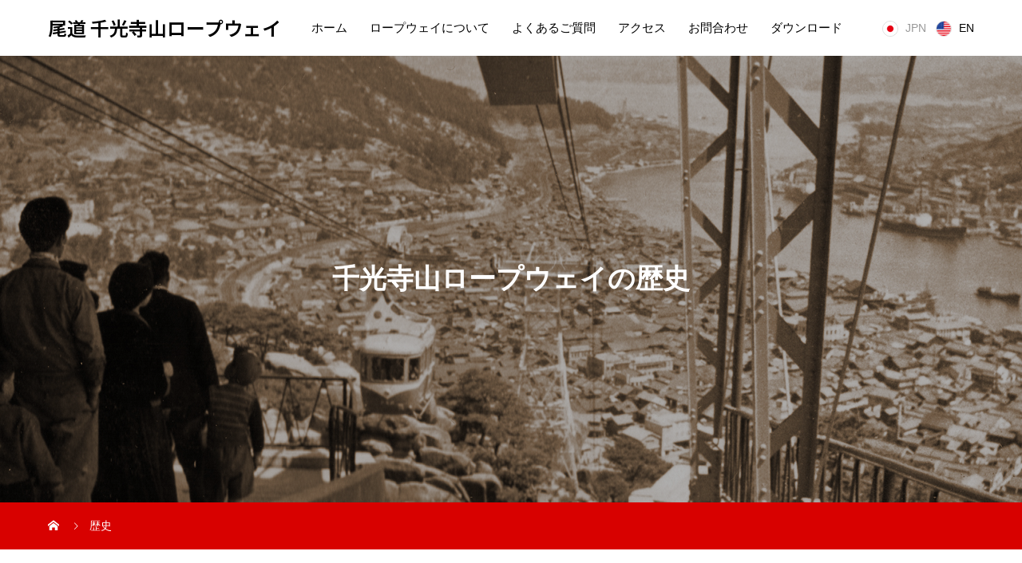

--- FILE ---
content_type: text/html; charset=UTF-8
request_url: https://mt-senkoji-rw.jp/?post_type=history
body_size: 10702
content:
<!DOCTYPE html>
<html dir="ltr" lang="ja" prefix="og: https://ogp.me/ns#">
<head prefix="og: https://ogp.me/ns# fb: https://ogp.me/ns/fb#">
<meta charset="UTF-8">
<meta name="viewport" content="width=device-width, initial-scale=1">
<meta name="description" content="尾道水道が紡いだ中世からの箱庭的都市を一望できる三分間の空中散歩">
<title>歴史 | 尾道 千光寺山ロープウェイ</title>

		<!-- All in One SEO 4.9.3 - aioseo.com -->
	<meta name="robots" content="max-image-preview:large" />
	<link rel="canonical" href="https://mt-senkoji-rw.jp/" />
	<meta name="generator" content="All in One SEO (AIOSEO) 4.9.3" />
		<meta property="og:locale" content="ja_JP" />
		<meta property="og:site_name" content="尾道 千光寺山ロープウェイ | 尾道水道が紡いだ中世からの箱庭的都市を一望できる三分間の空中散歩" />
		<meta property="og:type" content="website" />
		<meta property="og:title" content="歴史 | 尾道 千光寺山ロープウェイ" />
		<meta property="og:url" content="https://mt-senkoji-rw.jp/" />
		<meta name="twitter:card" content="summary" />
		<meta name="twitter:title" content="歴史 | 尾道 千光寺山ロープウェイ" />
		<script type="application/ld+json" class="aioseo-schema">
			{"@context":"https:\/\/schema.org","@graph":[{"@type":"BreadcrumbList","@id":"https:\/\/mt-senkoji-rw.jp\/#breadcrumblist","itemListElement":[{"@type":"ListItem","@id":"https:\/\/mt-senkoji-rw.jp#listItem","position":1,"name":"Home","item":"https:\/\/mt-senkoji-rw.jp","nextItem":{"@type":"ListItem","@id":"https:\/\/mt-senkoji-rw.jp\/history\/#listItem","name":"Archives for %"}},{"@type":"ListItem","@id":"https:\/\/mt-senkoji-rw.jp\/history\/#listItem","position":2,"name":"Archives for %","previousItem":{"@type":"ListItem","@id":"https:\/\/mt-senkoji-rw.jp#listItem","name":"Home"}}]},{"@type":"CollectionPage","@id":"https:\/\/mt-senkoji-rw.jp\/#collectionpage","url":"https:\/\/mt-senkoji-rw.jp\/","name":"\u6b74\u53f2 | \u5c3e\u9053 \u5343\u5149\u5bfa\u5c71\u30ed\u30fc\u30d7\u30a6\u30a7\u30a4","inLanguage":"ja","isPartOf":{"@id":"https:\/\/mt-senkoji-rw.jp\/#website"},"breadcrumb":{"@id":"https:\/\/mt-senkoji-rw.jp\/#breadcrumblist"}},{"@type":"Organization","@id":"https:\/\/mt-senkoji-rw.jp\/#organization","name":"\u304a\u306e\u307f\u3061\u30d0\u30b9\u682a\u5f0f\u4f1a\u793e","description":"\u5c3e\u9053\u6c34\u9053\u304c\u7d21\u3044\u3060\u4e2d\u4e16\u304b\u3089\u306e\u7bb1\u5ead\u7684\u90fd\u5e02\u3092\u4e00\u671b\u3067\u304d\u308b\u4e09\u5206\u9593\u306e\u7a7a\u4e2d\u6563\u6b69","url":"https:\/\/mt-senkoji-rw.jp\/","telephone":"+81848224900","logo":{"@type":"ImageObject","url":"https:\/\/mt-senkoji-rw.jp\/wp\/wp-content\/uploads\/2023\/02\/rw_rogo2s.png","@id":"https:\/\/mt-senkoji-rw.jp\/#organizationLogo","width":150,"height":150},"image":{"@id":"https:\/\/mt-senkoji-rw.jp\/#organizationLogo"}},{"@type":"WebSite","@id":"https:\/\/mt-senkoji-rw.jp\/#website","url":"https:\/\/mt-senkoji-rw.jp\/","name":"\u5c3e\u9053 \u5343\u5149\u5bfa\u5c71\u30ed\u30fc\u30d7\u30a6\u30a7\u30a4","alternateName":"mt.senkoji ropeway","description":"\u5c3e\u9053\u6c34\u9053\u304c\u7d21\u3044\u3060\u4e2d\u4e16\u304b\u3089\u306e\u7bb1\u5ead\u7684\u90fd\u5e02\u3092\u4e00\u671b\u3067\u304d\u308b\u4e09\u5206\u9593\u306e\u7a7a\u4e2d\u6563\u6b69","inLanguage":"ja","publisher":{"@id":"https:\/\/mt-senkoji-rw.jp\/#organization"}}]}
		</script>
		<!-- All in One SEO -->

  <meta property="og:type" content="website">
  <meta property="og:url" content="https://mt-senkoji-rw.jp/?post_type=history">
  <meta property="og:title" content="歴史 | 尾道 千光寺山ロープウェイ">
  <meta property="og:description" content="尾道水道が紡いだ中世からの箱庭的都市を一望できる三分間の空中散歩">
  <meta property="og:site_name" content="尾道 千光寺山ロープウェイ">
  <meta property="og:image" content="https://mt-senkoji-rw.jp/wp/wp-content/uploads/2020/02/ogp1.jpg">
  <meta property="og:image:secure_url" content="https://mt-senkoji-rw.jp/wp/wp-content/uploads/2020/02/ogp1.jpg">
  <meta property="og:image:width" content="1200">
  <meta property="og:image:height" content="630">
    <meta property="fb:app_id" content="560005008134798">
  <link rel="alternate" type="application/rss+xml" title="尾道 千光寺山ロープウェイ &raquo; フィード" href="https://mt-senkoji-rw.jp/feed/" />
<link rel="alternate" type="application/rss+xml" title="尾道 千光寺山ロープウェイ &raquo; コメントフィード" href="https://mt-senkoji-rw.jp/comments/feed/" />
<link rel="alternate" type="application/rss+xml" title="尾道 千光寺山ロープウェイ &raquo; 歴史 フィード" href="https://mt-senkoji-rw.jp/history/feed/" />
<link rel="alternate" hreflang="ja" href="https://mt-senkoji-rw.jp/" >
<link rel="alternate" hreflang="en" href="https://mt-senkoji-rw.jp/en/en-fare/" >
<link rel="preconnect" href="https://fonts.googleapis.com">
<link rel="preconnect" href="https://fonts.gstatic.com" crossorigin>
<link href="https://fonts.googleapis.com/css2?family=Noto+Sans+JP:wght@400;600" rel="stylesheet">
<style id='wp-img-auto-sizes-contain-inline-css' type='text/css'>
img:is([sizes=auto i],[sizes^="auto," i]){contain-intrinsic-size:3000px 1500px}
/*# sourceURL=wp-img-auto-sizes-contain-inline-css */
</style>
<style id='wp-emoji-styles-inline-css' type='text/css'>

	img.wp-smiley, img.emoji {
		display: inline !important;
		border: none !important;
		box-shadow: none !important;
		height: 1em !important;
		width: 1em !important;
		margin: 0 0.07em !important;
		vertical-align: -0.1em !important;
		background: none !important;
		padding: 0 !important;
	}
/*# sourceURL=wp-emoji-styles-inline-css */
</style>
<style id='wp-block-library-inline-css' type='text/css'>
:root{--wp-block-synced-color:#7a00df;--wp-block-synced-color--rgb:122,0,223;--wp-bound-block-color:var(--wp-block-synced-color);--wp-editor-canvas-background:#ddd;--wp-admin-theme-color:#007cba;--wp-admin-theme-color--rgb:0,124,186;--wp-admin-theme-color-darker-10:#006ba1;--wp-admin-theme-color-darker-10--rgb:0,107,160.5;--wp-admin-theme-color-darker-20:#005a87;--wp-admin-theme-color-darker-20--rgb:0,90,135;--wp-admin-border-width-focus:2px}@media (min-resolution:192dpi){:root{--wp-admin-border-width-focus:1.5px}}.wp-element-button{cursor:pointer}:root .has-very-light-gray-background-color{background-color:#eee}:root .has-very-dark-gray-background-color{background-color:#313131}:root .has-very-light-gray-color{color:#eee}:root .has-very-dark-gray-color{color:#313131}:root .has-vivid-green-cyan-to-vivid-cyan-blue-gradient-background{background:linear-gradient(135deg,#00d084,#0693e3)}:root .has-purple-crush-gradient-background{background:linear-gradient(135deg,#34e2e4,#4721fb 50%,#ab1dfe)}:root .has-hazy-dawn-gradient-background{background:linear-gradient(135deg,#faaca8,#dad0ec)}:root .has-subdued-olive-gradient-background{background:linear-gradient(135deg,#fafae1,#67a671)}:root .has-atomic-cream-gradient-background{background:linear-gradient(135deg,#fdd79a,#004a59)}:root .has-nightshade-gradient-background{background:linear-gradient(135deg,#330968,#31cdcf)}:root .has-midnight-gradient-background{background:linear-gradient(135deg,#020381,#2874fc)}:root{--wp--preset--font-size--normal:16px;--wp--preset--font-size--huge:42px}.has-regular-font-size{font-size:1em}.has-larger-font-size{font-size:2.625em}.has-normal-font-size{font-size:var(--wp--preset--font-size--normal)}.has-huge-font-size{font-size:var(--wp--preset--font-size--huge)}.has-text-align-center{text-align:center}.has-text-align-left{text-align:left}.has-text-align-right{text-align:right}.has-fit-text{white-space:nowrap!important}#end-resizable-editor-section{display:none}.aligncenter{clear:both}.items-justified-left{justify-content:flex-start}.items-justified-center{justify-content:center}.items-justified-right{justify-content:flex-end}.items-justified-space-between{justify-content:space-between}.screen-reader-text{border:0;clip-path:inset(50%);height:1px;margin:-1px;overflow:hidden;padding:0;position:absolute;width:1px;word-wrap:normal!important}.screen-reader-text:focus{background-color:#ddd;clip-path:none;color:#444;display:block;font-size:1em;height:auto;left:5px;line-height:normal;padding:15px 23px 14px;text-decoration:none;top:5px;width:auto;z-index:100000}html :where(.has-border-color){border-style:solid}html :where([style*=border-top-color]){border-top-style:solid}html :where([style*=border-right-color]){border-right-style:solid}html :where([style*=border-bottom-color]){border-bottom-style:solid}html :where([style*=border-left-color]){border-left-style:solid}html :where([style*=border-width]){border-style:solid}html :where([style*=border-top-width]){border-top-style:solid}html :where([style*=border-right-width]){border-right-style:solid}html :where([style*=border-bottom-width]){border-bottom-style:solid}html :where([style*=border-left-width]){border-left-style:solid}html :where(img[class*=wp-image-]){height:auto;max-width:100%}:where(figure){margin:0 0 1em}html :where(.is-position-sticky){--wp-admin--admin-bar--position-offset:var(--wp-admin--admin-bar--height,0px)}@media screen and (max-width:600px){html :where(.is-position-sticky){--wp-admin--admin-bar--position-offset:0px}}

/*# sourceURL=wp-block-library-inline-css */
</style><style id='global-styles-inline-css' type='text/css'>
:root{--wp--preset--aspect-ratio--square: 1;--wp--preset--aspect-ratio--4-3: 4/3;--wp--preset--aspect-ratio--3-4: 3/4;--wp--preset--aspect-ratio--3-2: 3/2;--wp--preset--aspect-ratio--2-3: 2/3;--wp--preset--aspect-ratio--16-9: 16/9;--wp--preset--aspect-ratio--9-16: 9/16;--wp--preset--color--black: #000000;--wp--preset--color--cyan-bluish-gray: #abb8c3;--wp--preset--color--white: #ffffff;--wp--preset--color--pale-pink: #f78da7;--wp--preset--color--vivid-red: #cf2e2e;--wp--preset--color--luminous-vivid-orange: #ff6900;--wp--preset--color--luminous-vivid-amber: #fcb900;--wp--preset--color--light-green-cyan: #7bdcb5;--wp--preset--color--vivid-green-cyan: #00d084;--wp--preset--color--pale-cyan-blue: #8ed1fc;--wp--preset--color--vivid-cyan-blue: #0693e3;--wp--preset--color--vivid-purple: #9b51e0;--wp--preset--gradient--vivid-cyan-blue-to-vivid-purple: linear-gradient(135deg,rgb(6,147,227) 0%,rgb(155,81,224) 100%);--wp--preset--gradient--light-green-cyan-to-vivid-green-cyan: linear-gradient(135deg,rgb(122,220,180) 0%,rgb(0,208,130) 100%);--wp--preset--gradient--luminous-vivid-amber-to-luminous-vivid-orange: linear-gradient(135deg,rgb(252,185,0) 0%,rgb(255,105,0) 100%);--wp--preset--gradient--luminous-vivid-orange-to-vivid-red: linear-gradient(135deg,rgb(255,105,0) 0%,rgb(207,46,46) 100%);--wp--preset--gradient--very-light-gray-to-cyan-bluish-gray: linear-gradient(135deg,rgb(238,238,238) 0%,rgb(169,184,195) 100%);--wp--preset--gradient--cool-to-warm-spectrum: linear-gradient(135deg,rgb(74,234,220) 0%,rgb(151,120,209) 20%,rgb(207,42,186) 40%,rgb(238,44,130) 60%,rgb(251,105,98) 80%,rgb(254,248,76) 100%);--wp--preset--gradient--blush-light-purple: linear-gradient(135deg,rgb(255,206,236) 0%,rgb(152,150,240) 100%);--wp--preset--gradient--blush-bordeaux: linear-gradient(135deg,rgb(254,205,165) 0%,rgb(254,45,45) 50%,rgb(107,0,62) 100%);--wp--preset--gradient--luminous-dusk: linear-gradient(135deg,rgb(255,203,112) 0%,rgb(199,81,192) 50%,rgb(65,88,208) 100%);--wp--preset--gradient--pale-ocean: linear-gradient(135deg,rgb(255,245,203) 0%,rgb(182,227,212) 50%,rgb(51,167,181) 100%);--wp--preset--gradient--electric-grass: linear-gradient(135deg,rgb(202,248,128) 0%,rgb(113,206,126) 100%);--wp--preset--gradient--midnight: linear-gradient(135deg,rgb(2,3,129) 0%,rgb(40,116,252) 100%);--wp--preset--font-size--small: 13px;--wp--preset--font-size--medium: 20px;--wp--preset--font-size--large: 36px;--wp--preset--font-size--x-large: 42px;--wp--preset--spacing--20: 0.44rem;--wp--preset--spacing--30: 0.67rem;--wp--preset--spacing--40: 1rem;--wp--preset--spacing--50: 1.5rem;--wp--preset--spacing--60: 2.25rem;--wp--preset--spacing--70: 3.38rem;--wp--preset--spacing--80: 5.06rem;--wp--preset--shadow--natural: 6px 6px 9px rgba(0, 0, 0, 0.2);--wp--preset--shadow--deep: 12px 12px 50px rgba(0, 0, 0, 0.4);--wp--preset--shadow--sharp: 6px 6px 0px rgba(0, 0, 0, 0.2);--wp--preset--shadow--outlined: 6px 6px 0px -3px rgb(255, 255, 255), 6px 6px rgb(0, 0, 0);--wp--preset--shadow--crisp: 6px 6px 0px rgb(0, 0, 0);}:where(.is-layout-flex){gap: 0.5em;}:where(.is-layout-grid){gap: 0.5em;}body .is-layout-flex{display: flex;}.is-layout-flex{flex-wrap: wrap;align-items: center;}.is-layout-flex > :is(*, div){margin: 0;}body .is-layout-grid{display: grid;}.is-layout-grid > :is(*, div){margin: 0;}:where(.wp-block-columns.is-layout-flex){gap: 2em;}:where(.wp-block-columns.is-layout-grid){gap: 2em;}:where(.wp-block-post-template.is-layout-flex){gap: 1.25em;}:where(.wp-block-post-template.is-layout-grid){gap: 1.25em;}.has-black-color{color: var(--wp--preset--color--black) !important;}.has-cyan-bluish-gray-color{color: var(--wp--preset--color--cyan-bluish-gray) !important;}.has-white-color{color: var(--wp--preset--color--white) !important;}.has-pale-pink-color{color: var(--wp--preset--color--pale-pink) !important;}.has-vivid-red-color{color: var(--wp--preset--color--vivid-red) !important;}.has-luminous-vivid-orange-color{color: var(--wp--preset--color--luminous-vivid-orange) !important;}.has-luminous-vivid-amber-color{color: var(--wp--preset--color--luminous-vivid-amber) !important;}.has-light-green-cyan-color{color: var(--wp--preset--color--light-green-cyan) !important;}.has-vivid-green-cyan-color{color: var(--wp--preset--color--vivid-green-cyan) !important;}.has-pale-cyan-blue-color{color: var(--wp--preset--color--pale-cyan-blue) !important;}.has-vivid-cyan-blue-color{color: var(--wp--preset--color--vivid-cyan-blue) !important;}.has-vivid-purple-color{color: var(--wp--preset--color--vivid-purple) !important;}.has-black-background-color{background-color: var(--wp--preset--color--black) !important;}.has-cyan-bluish-gray-background-color{background-color: var(--wp--preset--color--cyan-bluish-gray) !important;}.has-white-background-color{background-color: var(--wp--preset--color--white) !important;}.has-pale-pink-background-color{background-color: var(--wp--preset--color--pale-pink) !important;}.has-vivid-red-background-color{background-color: var(--wp--preset--color--vivid-red) !important;}.has-luminous-vivid-orange-background-color{background-color: var(--wp--preset--color--luminous-vivid-orange) !important;}.has-luminous-vivid-amber-background-color{background-color: var(--wp--preset--color--luminous-vivid-amber) !important;}.has-light-green-cyan-background-color{background-color: var(--wp--preset--color--light-green-cyan) !important;}.has-vivid-green-cyan-background-color{background-color: var(--wp--preset--color--vivid-green-cyan) !important;}.has-pale-cyan-blue-background-color{background-color: var(--wp--preset--color--pale-cyan-blue) !important;}.has-vivid-cyan-blue-background-color{background-color: var(--wp--preset--color--vivid-cyan-blue) !important;}.has-vivid-purple-background-color{background-color: var(--wp--preset--color--vivid-purple) !important;}.has-black-border-color{border-color: var(--wp--preset--color--black) !important;}.has-cyan-bluish-gray-border-color{border-color: var(--wp--preset--color--cyan-bluish-gray) !important;}.has-white-border-color{border-color: var(--wp--preset--color--white) !important;}.has-pale-pink-border-color{border-color: var(--wp--preset--color--pale-pink) !important;}.has-vivid-red-border-color{border-color: var(--wp--preset--color--vivid-red) !important;}.has-luminous-vivid-orange-border-color{border-color: var(--wp--preset--color--luminous-vivid-orange) !important;}.has-luminous-vivid-amber-border-color{border-color: var(--wp--preset--color--luminous-vivid-amber) !important;}.has-light-green-cyan-border-color{border-color: var(--wp--preset--color--light-green-cyan) !important;}.has-vivid-green-cyan-border-color{border-color: var(--wp--preset--color--vivid-green-cyan) !important;}.has-pale-cyan-blue-border-color{border-color: var(--wp--preset--color--pale-cyan-blue) !important;}.has-vivid-cyan-blue-border-color{border-color: var(--wp--preset--color--vivid-cyan-blue) !important;}.has-vivid-purple-border-color{border-color: var(--wp--preset--color--vivid-purple) !important;}.has-vivid-cyan-blue-to-vivid-purple-gradient-background{background: var(--wp--preset--gradient--vivid-cyan-blue-to-vivid-purple) !important;}.has-light-green-cyan-to-vivid-green-cyan-gradient-background{background: var(--wp--preset--gradient--light-green-cyan-to-vivid-green-cyan) !important;}.has-luminous-vivid-amber-to-luminous-vivid-orange-gradient-background{background: var(--wp--preset--gradient--luminous-vivid-amber-to-luminous-vivid-orange) !important;}.has-luminous-vivid-orange-to-vivid-red-gradient-background{background: var(--wp--preset--gradient--luminous-vivid-orange-to-vivid-red) !important;}.has-very-light-gray-to-cyan-bluish-gray-gradient-background{background: var(--wp--preset--gradient--very-light-gray-to-cyan-bluish-gray) !important;}.has-cool-to-warm-spectrum-gradient-background{background: var(--wp--preset--gradient--cool-to-warm-spectrum) !important;}.has-blush-light-purple-gradient-background{background: var(--wp--preset--gradient--blush-light-purple) !important;}.has-blush-bordeaux-gradient-background{background: var(--wp--preset--gradient--blush-bordeaux) !important;}.has-luminous-dusk-gradient-background{background: var(--wp--preset--gradient--luminous-dusk) !important;}.has-pale-ocean-gradient-background{background: var(--wp--preset--gradient--pale-ocean) !important;}.has-electric-grass-gradient-background{background: var(--wp--preset--gradient--electric-grass) !important;}.has-midnight-gradient-background{background: var(--wp--preset--gradient--midnight) !important;}.has-small-font-size{font-size: var(--wp--preset--font-size--small) !important;}.has-medium-font-size{font-size: var(--wp--preset--font-size--medium) !important;}.has-large-font-size{font-size: var(--wp--preset--font-size--large) !important;}.has-x-large-font-size{font-size: var(--wp--preset--font-size--x-large) !important;}
/*# sourceURL=global-styles-inline-css */
</style>

<style id='classic-theme-styles-inline-css' type='text/css'>
/*! This file is auto-generated */
.wp-block-button__link{color:#fff;background-color:#32373c;border-radius:9999px;box-shadow:none;text-decoration:none;padding:calc(.667em + 2px) calc(1.333em + 2px);font-size:1.125em}.wp-block-file__button{background:#32373c;color:#fff;text-decoration:none}
/*# sourceURL=/wp-includes/css/classic-themes.min.css */
</style>
<link rel='stylesheet' id='wp-components-css' href='https://mt-senkoji-rw.jp/wp/wp-includes/css/dist/components/style.min.css?ver=6.9' type='text/css' media='all' />
<link rel='stylesheet' id='wp-preferences-css' href='https://mt-senkoji-rw.jp/wp/wp-includes/css/dist/preferences/style.min.css?ver=6.9' type='text/css' media='all' />
<link rel='stylesheet' id='wp-block-editor-css' href='https://mt-senkoji-rw.jp/wp/wp-includes/css/dist/block-editor/style.min.css?ver=6.9' type='text/css' media='all' />
<link rel='stylesheet' id='wp-reusable-blocks-css' href='https://mt-senkoji-rw.jp/wp/wp-includes/css/dist/reusable-blocks/style.min.css?ver=6.9' type='text/css' media='all' />
<link rel='stylesheet' id='wp-patterns-css' href='https://mt-senkoji-rw.jp/wp/wp-includes/css/dist/patterns/style.min.css?ver=6.9' type='text/css' media='all' />
<link rel='stylesheet' id='wp-editor-css' href='https://mt-senkoji-rw.jp/wp/wp-includes/css/dist/editor/style.min.css?ver=6.9' type='text/css' media='all' />
<link rel='stylesheet' id='block-robo-gallery-style-css-css' href='https://mt-senkoji-rw.jp/wp/wp-content/plugins/robo-gallery/includes/extensions/block/dist/blocks.style.build.css?ver=5.1.2' type='text/css' media='all' />
<link rel='stylesheet' id='contact-form-7-css' href='https://mt-senkoji-rw.jp/wp/wp-content/plugins/contact-form-7/includes/css/styles.css?ver=6.1.4' type='text/css' media='all' />
<link rel='stylesheet' id='sns-button-css' href='https://mt-senkoji-rw.jp/wp/wp-content/themes/mikado_tcd071/assets/css/sns-botton.css?ver=1.17' type='text/css' media='all' />
<link rel='stylesheet' id='mikado-style-css' href='https://mt-senkoji-rw.jp/wp/wp-content/themes/mikado_tcd071/style.css?ver=1.17' type='text/css' media='all' />
<link rel='stylesheet' id='design-plus-css' href='https://mt-senkoji-rw.jp/wp/wp-content/themes/mikado_tcd071/assets/css/design-plus.css?ver=1.17' type='text/css' media='all' />
<link rel='stylesheet' id='mikado-slick-css' href='https://mt-senkoji-rw.jp/wp/wp-content/themes/mikado_tcd071/assets/css/slick.min.css?ver=1.17' type='text/css' media='all' />
<link rel='stylesheet' id='mikado-slick-theme-css' href='https://mt-senkoji-rw.jp/wp/wp-content/themes/mikado_tcd071/assets/css/slick-theme.min.css?ver=1.17' type='text/css' media='all' />
<style>:root {
  --tcd-font-type1: Arial,"Hiragino Sans","Yu Gothic Medium","Meiryo",sans-serif;
  --tcd-font-type2: "Times New Roman",Times,"Yu Mincho","游明朝","游明朝体","Hiragino Mincho Pro",serif;
  --tcd-font-type3: Palatino,"Yu Kyokasho","游教科書体","UD デジタル 教科書体 N","游明朝","游明朝体","Hiragino Mincho Pro","Meiryo",serif;
  --tcd-font-type-logo: "Noto Sans JP",sans-serif;
}</style>
<script type="text/javascript" src="https://mt-senkoji-rw.jp/wp/wp-includes/js/jquery/jquery.min.js?ver=3.7.1" id="jquery-core-js"></script>
<script type="text/javascript" src="https://mt-senkoji-rw.jp/wp/wp-includes/js/jquery/jquery-migrate.min.js?ver=3.4.1" id="jquery-migrate-js"></script>
<link rel="https://api.w.org/" href="https://mt-senkoji-rw.jp/wp-json/" /><!-- Analytics by WP Statistics - https://wp-statistics.com -->
<style>
.p-breadcrumb,.p-pagetop,.c-pw__btn:hover,.p-btn:hover,.element-type2,.p-shinzen-slider .slick-dots li button:hover,.p-shinzen-slider .slick-dots li.slick-active button{background: #d80100}.p-pager__item a:hover, .p-pager__item .current,.p-event-category > li.is-active > a,.p-event-category > li > a:hover,.p-schedule__anchors li a:hover,.p-headline__link:hover,.p-article01__cat a:hover,.p-entry__category a:hover{color: #d80100}.p-entry__category,.p-faq__list.type2 .p-faq__q,.p-widget__title--type2 span{border-color: #d80100}.c-pw__btn,.p-pagetop:focus,.p-pagetop:hover,.p-readmore__btn:hover,.p-header-slider .slick-dots li.slick-active button, .p-header-slider .slick-dots li:hover button{background: #999999}.p-article01 a:hover .p-article01__title,.p-article03__title a:hover,.p-article05 a:hover .p-article05__title,.p-faq__list dt:hover,.p-footer-nav--type2 a:hover,.p-nav01__item a:hover, .p-nav01__item--prev:hover::before, .p-nav01__item--next:hover::after,.p-news-list a:hover .p-news-list__title{color: #999999}.p-page-links > span,.p-page-links a:hover{background: #d80100}.p-entry__body a,body.page_tcd_template_type2 .l-contents a:not([class]),body.page_tcd_template_type3 .l-contents a:not([class]),body.page_tcd_template_type4 .l-contents a:not([class]),body.single-history .p-history-info a:not([class]),body.single-history .p-entry__img a:not([class]),.custom-html-widget a{color: #d80100}body{font-family: var(--tcd-font-type1)}.c-font-type--logo{font-family: var(--tcd-font-type-logo);font-weight: bold}.c-logo,.p-about-info__col-title,.p-archive-header__title,.p-article01__title,.p-article02__title,.p-article03__title,.p-article05__excerpt,.p-article05__subtitle,.p-author__title,.p-block01__title,.p-block02__title,.p-entry__title,.p-event-category,.p-footer-link__title,.p-header-content__title,.p-history-info__col-block,.p-index-contents__title,.p-index-content01__month,.p-index-content04__title,.p-megamenu01__list-item__title,.p-megamenu02__cat-list-item > a,.p-schedule__anchors,.p-schedule__month,.p-page-header__title,.p-page-header__desc,.p-pager,.p-sanpai-table > tbody > tr > th,.p-sanpai-table.table02 > tbody > tr > th,.p-shinzen-table > tbody > tr > th{font-family: var(--tcd-font-type2)}.p-front-global-nav,.p-global-nav,.p-footer-nav{font-family: var(--tcd-font-type2)}.p-hover-effect--type1:hover img{-webkit-transform: scale(1.2);transform: scale(1.2)}.l-header__logo a{color: #000000;font-size: 24px}.l-header{background: #ffffff}.l-header--fixed.is-active{background: #ffffff}.p-front-global-nav > ul > li > a{color: #ffffff}.p-global-nav > ul > li > a,.p-menu-btn,.p-header-lang__button{color: #000000}.p-global-nav > ul > li > a:hover,.p-front-global-nav.p-front-global-nav--type2 a:hover{color: #d80100}.p-global-nav .sub-menu a{background: #222222;color: #ffffff}.p-global-nav .sub-menu a:hover{background: #d80100;color: #ffffff}.p-global-nav .menu-item-has-children > a > .p-global-nav__toggle::before{border-color: #000000}.p-megamenu01{background-color: #222222}.p-megamenu02__cat-list-item > a{background-color: #222222}.p-megamenu02__blog-list,.p-megamenu02__cat-list-item.is-active > a, .p-megamenu02__cat-list-item > a:hover{background-color: #f4f2ef}.p-footer-link__title{color: #ffffff;font-size: 32px}.p-footer-link__btn .p-btn{color: #ffffff;background: #000000}.p-footer-link__btn a.p-btn:hover{color: #ffffff;background: #d90000}.p-footer-link::before{background: rgba(0,0,0, 0.300000)}.p-info__logo a{color: #000000;font-size: 25px}.p-footer-nav ul li a, .p-info{background: #f5f5f5;color: #000000}.p-copyright{background: #000000;color: #ffffff}.p-page-header::before{background: rgba(0, 0, 0, 0.3)}.p-page-header__title{color: #ffffff;font-size: 34px}.p-archive-header__title{color: #000000;font-size: 34px}.p-archive-header__desc{color: #000000;font-size: 16px}@media screen and (max-width: 767px) {.l-header__logo a{color: #000000;font-size: 20px}.p-footer-link__title{font-size: 24px}.p-info__logo a{color: #000000;font-size: 25px}.p-page-header__title{font-size: 24px}.p-archive-header__title{font-size: 20px}.p-archive-header__desc{font-size: 14px}}@media screen and (max-width: 1199px) {.l-header{background: #ffffff}.l-header--fixed.is-active{background: #ffffff}.p-header-lang a{background: #000000;color: #ffffff}.p-header-lang a:hover{background: #d80100;color: #ffffff}.p-header-lang a.is-active-site{background: #d80100;color: #ffffff}.p-global-nav > ul > li > a,.p-global-nav > ul > li > a:hover,.p-global-nav a,.p-global-nav a:hover{background: rgba(0,0,0, 1);color: #ffffff!important}.p-global-nav .sub-menu a,.p-global-nav .sub-menu a:hover{background: rgba(216,1,0, 1);color: #ffffff!important}.p-global-nav .menu-item-has-children > a > .p-global-nav__toggle::before{border-color: #ffffff}}@media screen and (min-width: 1200px) {.p-header-lang--type1 a,.p-header-lang--type2 > ul > li > a{color: #000000}.p-header-lang--type1 a:hover,.p-header-lang--type2 > ul > li > a:hover{color: #d80100}.p-header-lang--type1 a.is-active-site,.p-header-lang--type2 > ul > li > a.is-active-site{color: #999999}.p-header-lang--type2 ul ul li a{background: #000000;color: #ffffff}.p-header-lang--type2 ul ul li a:hover{background: #d80100;color: #ffffff}.p-header-lang--type2 ul ul li a.is-active-site{background: #d80100;color: #ffffff}}#site_loader_overlay { background-color: #ffffff; }
.site_loader_catch { color: #00aaa5; }
.c-load--type4 .site_loader_catch { font-size: 14px; }
@media (max-width: 767px) { .c-load--type4 .site_loader_catch { font-size: 14px; } }
</style>
<!-- この URL で利用できる AMP HTML バージョンはありません。 --><link rel="icon" href="https://mt-senkoji-rw.jp/wp/wp-content/uploads/2019/09/rw_rogo2-130x130.png" sizes="32x32" />
<link rel="icon" href="https://mt-senkoji-rw.jp/wp/wp-content/uploads/2019/09/rw_rogo2-200x200.png" sizes="192x192" />
<link rel="apple-touch-icon" href="https://mt-senkoji-rw.jp/wp/wp-content/uploads/2019/09/rw_rogo2-200x200.png" />
<meta name="msapplication-TileImage" content="https://mt-senkoji-rw.jp/wp/wp-content/uploads/2019/09/rw_rogo2-300x300.png" />
		<style type="text/css" id="wp-custom-css">
			#txtbg_yellow {
background-color:yellow;
}

#txtbg_red {
	background-color:red;
	color:#FFFFFF;
}		</style>
		<!-- Google tag (gtag.js) -->
<script async src="https://www.googletagmanager.com/gtag/js?id=G-RZG60HFKBG"></script>
<script>
  window.dataLayer = window.dataLayer || [];
  function gtag(){dataLayer.push(arguments);}
  gtag('js', new Date());

  gtag('config', 'G-RZG60HFKBG');
</script>

<script async src="https://pagead2.googlesyndication.com/pagead/js/adsbygoogle.js?client=ca-pub-8605834769414161"
     crossorigin="anonymous"></script>
</head>
<body class="archive post-type-archive post-type-archive-history wp-embed-responsive wp-theme-mikado_tcd071">
<header id="js-header" class="l-header l-header--fixed">
  <div class="l-header__inner l-inner">
  <div class="l-header__logo c-logo">
    <a class="c-font-type--logo" href="https://mt-senkoji-rw.jp/">尾道 千光寺山ロープウェイ</a>
  </div>
<nav id="js-global-nav" class="p-global-nav"><ul id="menu-gm" class="menu"><li id="menu-item-57" class="menu-item menu-item-type-custom menu-item-object-custom menu-item-home menu-item-57"><a href="https://mt-senkoji-rw.jp">ホーム<span class="p-global-nav__toggle"></span></a></li>
<li id="menu-item-36" class="menu-item menu-item-type-custom menu-item-object-custom current-menu-ancestor current-menu-parent menu-item-has-children menu-item-36"><a href="?page_id=115">ロープウェイについて<span class="p-global-nav__toggle"></span></a>
<ul class="sub-menu">
	<li id="menu-item-131" class="menu-item menu-item-type-post_type menu-item-object-page menu-item-131"><a href="https://mt-senkoji-rw.jp/fare/">運賃について<span class="p-global-nav__toggle"></span></a></li>
	<li id="menu-item-130" class="menu-item menu-item-type-post_type menu-item-object-page menu-item-130"><a href="https://mt-senkoji-rw.jp/fare/service/">運行時間について<span class="p-global-nav__toggle"></span></a></li>
	<li id="menu-item-129" class="menu-item menu-item-type-post_type menu-item-object-page menu-item-129"><a href="https://mt-senkoji-rw.jp/fare/onomichi-freepass/">尾道フリーパスについて<span class="p-global-nav__toggle"></span></a></li>
	<li id="menu-item-962" class="menu-item menu-item-type-custom menu-item-object-custom current-menu-item menu-item-962"><a href="https://mt-senkoji-rw.jp/?post_type=history" aria-current="page">歴史について<span class="p-global-nav__toggle"></span></a></li>
	<li id="menu-item-1878" class="menu-item menu-item-type-post_type menu-item-object-page menu-item-1878"><a href="https://mt-senkoji-rw.jp/equipment/">設備について<span class="p-global-nav__toggle"></span></a></li>
</ul>
</li>
<li id="menu-item-114" class="menu-item menu-item-type-custom menu-item-object-custom menu-item-has-children menu-item-114"><a href="/?post_type=faq">よくあるご質問<span class="p-global-nav__toggle"></span></a>
<ul class="sub-menu">
	<li id="menu-item-1659" class="menu-item menu-item-type-custom menu-item-object-custom menu-item-1659"><a href="/?post_type=faq">一般利用者向け<span class="p-global-nav__toggle"></span></a></li>
	<li id="menu-item-1658" class="menu-item menu-item-type-post_type menu-item-object-page menu-item-1658"><a href="https://mt-senkoji-rw.jp/travelhowto/">旅行会社・団体ツアー関係者向け<span class="p-global-nav__toggle"></span></a></li>
</ul>
</li>
<li id="menu-item-178" class="menu-item menu-item-type-post_type menu-item-object-page menu-item-178"><a href="https://mt-senkoji-rw.jp/access/">アクセス<span class="p-global-nav__toggle"></span></a></li>
<li id="menu-item-190" class="menu-item menu-item-type-post_type menu-item-object-page menu-item-190"><a href="https://mt-senkoji-rw.jp/contact/">お問合わせ<span class="p-global-nav__toggle"></span></a></li>
<li id="menu-item-256" class="menu-item menu-item-type-post_type menu-item-object-page menu-item-256"><a href="https://mt-senkoji-rw.jp/download/">ダウンロード<span class="p-global-nav__toggle"></span></a></li>
</ul></nav>    <button id="js-menu-btn" class="p-menu-btn c-menu-btn"></button>
<a href="#" id="js-header-lang-button" class="p-header-lang__button"><span>menu</span></a>
<div id="js-header-lang" class="p-header-lang p-header-lang--type1">
	<ul class="u-clearfix">
		<li>
			<a class="is-active-site has_flag" href="https://mt-senkoji-rw.jp?welcome=hide">
				<img class="flag" src="https://mt-senkoji-rw.jp/wp/wp-content/themes/mikado_tcd071/assets/images/lang-icon/jp.png" alt="">
				<span class="name">JPN</span>
			</a>
		</li>
		<li>
			<a class="non-active-site has_flag" href="https://mt-senkoji-rw.jp/en/en-fare/?welcome=hide" target="_blank">
				<img class="flag" src="https://mt-senkoji-rw.jp/wp/wp-content/themes/mikado_tcd071/assets/images/lang-icon/us.png" alt="">
				<span class="name">EN</span>
			</a>
		</li>
	</ul>
</div>
  </div>
</header>
<main class="l-main">
  <header id="js-page-header" class="p-page-header">
    <div class="p-page-header__inner l-inner">
      <h1 id="js-page-header__title" class="p-page-header__title"><span>千光寺山ロープウェイの歴史</span></h1>
    </div>
    <div id="js-page-header__img" class="p-page-header__img p-page-header__img--type3">
      <img src="https://mt-senkoji-rw.jp/wp/wp-content/uploads/2020/01/history_top.jpg" alt="">
    </div>
  </header>
<div class="p-breadcrumb">
<ol class="p-breadcrumb__inner c-breadcrumb l-inner" itemscope itemtype="https://schema.org/BreadcrumbList">
<li class="p-breadcrumb__item c-breadcrumb__item c-breadcrumb__item--home" itemprop="itemListElement" itemscope itemtype="https://schema.org/ListItem">
<a href="https://mt-senkoji-rw.jp/" itemprop="item"><span itemprop="name">HOME</span></a><meta itemprop="position" content="1"></li>
<li class="p-breadcrumb__item c-breadcrumb__item" itemprop="itemListElement" itemscope itemtype="https://schema.org/ListItem"><span itemprop="name">歴史</span><meta itemprop="position" content="2"></li>
</ol>
</div>
<div class="l-contents l-inner">
  <div class="l-primary">
    <div class="p-archive-header">
        <span class="c-logo--element element-type1">
    <img src="https://mt-senkoji-rw.jp/wp/wp-content/uploads/2019/09/rw_rogo2s72.png">
  </span>
      <h2 class="p-archive-header__title p-archive-header__title--vertical">日本遺産<br />
箱庭的都市尾道の<br />
景観を望む</h2>
    </div>
    <div class="p-archive-header">
      <div class="p-archive-header__desc p-archive-header__desc--vertical">千光寺山の麓から<br />
山頂まで結ぶロープウェイは<br />
所要時間約３分。<br />
千光寺や尾道の町並み、<br />
春にはサクラ、初夏にはツツジなど<br />
四季折々の花を見ながら<br />
空中散歩が楽しめる。</div>
    </div>
    <div class="p-history-list">
      <article class="p-history-list__item">
        <a href="https://mt-senkoji-rw.jp/history/first-generation/" class="p-article03__img p-hover-effect--type1 p-hover-effect__bg"><img width="776" height="466" src="https://mt-senkoji-rw.jp/wp/wp-content/uploads/2019/09/img20210709_15221657-776x466.jpg" class="attachment-size4 size-size4 wp-post-image" alt="" decoding="async" fetchpriority="high" /></a>
        <div class="p-article03__content">
          <p class="p-article03__cat"><a href="https://mt-senkoji-rw.jp/history_category/hanki/">搬器の歴史</a></p>
          <h3 class="p-article03__title"><a href="https://mt-senkoji-rw.jp/history/first-generation/">初代搬器</a></h3>
        </div>
      </article>
      <article class="p-history-list__item">
        <a href="https://mt-senkoji-rw.jp/history/second-generation/" class="p-article03__img p-hover-effect--type1 p-hover-effect__bg"><img width="776" height="466" src="https://mt-senkoji-rw.jp/wp/wp-content/uploads/2021/07/src_13576738-776x466.jpg" class="attachment-size4 size-size4 wp-post-image" alt="" decoding="async" /></a>
        <div class="p-article03__content">
          <p class="p-article03__cat"><a href="https://mt-senkoji-rw.jp/history_category/hanki/">搬器の歴史</a></p>
          <h3 class="p-article03__title"><a href="https://mt-senkoji-rw.jp/history/second-generation/">二代目搬器</a></h3>
        </div>
      </article>
      <article class="p-history-list__item">
        <a href="https://mt-senkoji-rw.jp/history/third-generation/" class="p-article03__img p-hover-effect--type1 p-hover-effect__bg"><img width="776" height="466" src="https://mt-senkoji-rw.jp/wp/wp-content/uploads/2019/09/DSC_0004-776x466.jpg" class="attachment-size4 size-size4 wp-post-image" alt="" decoding="async" /></a>
        <div class="p-article03__content">
          <p class="p-article03__cat"><a href="https://mt-senkoji-rw.jp/history_category/hanki/">搬器の歴史</a></p>
          <h3 class="p-article03__title"><a href="https://mt-senkoji-rw.jp/history/third-generation/">三代目搬器</a></h3>
        </div>
      </article>
      <article class="p-history-list__item">
        <a href="https://mt-senkoji-rw.jp/history/scenery1/" class="p-article03__img p-hover-effect--type1 p-hover-effect__bg"><img width="776" height="466" src="https://mt-senkoji-rw.jp/wp/wp-content/uploads/2020/11/DSC_0002-776x466.jpg" class="attachment-size4 size-size4 wp-post-image" alt="" decoding="async" loading="lazy" /></a>
        <div class="p-article03__content">
          <p class="p-article03__cat"><a href="https://mt-senkoji-rw.jp/history_category/landscape/">尾道の景観</a></p>
          <h3 class="p-article03__title"><a href="https://mt-senkoji-rw.jp/history/scenery1/">尾道水道が紡いだ<br>中世からの箱庭的都市は<br>日本遺産第一号に</a></h3>
        </div>
      </article>
      <article class="p-history-list__item">
        <a href="https://mt-senkoji-rw.jp/history/history-of-fares/" class="p-article03__img p-hover-effect--type1 p-hover-effect__bg"><img width="776" height="466" src="https://mt-senkoji-rw.jp/wp/wp-content/uploads/2019/09/IMG_2886-776x466.jpg" class="attachment-size4 size-size4 wp-post-image" alt="" decoding="async" loading="lazy" /></a>
        <div class="p-article03__content">
          <p class="p-article03__cat"><a href="https://mt-senkoji-rw.jp/history_category/fare/">運賃の移り変わり</a></p>
          <h3 class="p-article03__title"><a href="https://mt-senkoji-rw.jp/history/history-of-fares/">時代と共に変化する運賃の推移</a></h3>
        </div>
      </article>
      <article class="p-history-list__item">
        <a href="https://mt-senkoji-rw.jp/history/establishment/" class="p-article03__img p-hover-effect--type1 p-hover-effect__bg"><img width="776" height="466" src="https://mt-senkoji-rw.jp/wp/wp-content/uploads/2019/09/img20210709_15183163-776x466.jpg" class="attachment-size4 size-size4 wp-post-image" alt="" decoding="async" loading="lazy" /></a>
        <div class="p-article03__content">
          <p class="p-article03__cat"><a href="https://mt-senkoji-rw.jp/history_category/founded/">創業</a></p>
          <h3 class="p-article03__title"><a href="https://mt-senkoji-rw.jp/history/establishment/">観光客の利便性を望んだ開業</a></h3>
        </div>
      </article>
    </div>
	  </div>
</div>
</main>
<footer class="l-footer">

  
    <section id="js-footer-link" class="p-footer-link p-footer-link--video">
                      <video class="p-footer-link__video-player" src="https://mt-senkoji-rw.jp/wp/wp-content/uploads/2020/03/wp_bus02.mp4" autoplay loop muted></video>
                          <div class="p-footer-link__inner">
        <div class="p-footer-link__contents--vertical l-inner">
          <h2 class="p-footer-link__title">路線バス<br />
貸切バスのことなら</h2>
          <p class="p-footer-link__btn">
            <a class="p-btn p-btn__vertical" href="https://onomichibus.jp/">おのみちバス</a>
          </p>
        </div>
      </div>
          </section>

  
  <div class="p-info">
    <div class="p-info__inner l-inner">
      <nav class="p-footer-nav p-footer-nav--type1"><ul id="menu-ftmenu" class="p-footer-nav__inner"><li id="menu-item-198" class="menu-item menu-item-type-post_type menu-item-object-page menu-item-198"><a href="https://mt-senkoji-rw.jp/safety/">安全マネジメント</a></li>
<li id="menu-item-890" class="menu-item menu-item-type-post_type menu-item-object-page menu-item-890"><a href="https://mt-senkoji-rw.jp/safety-measure/">安心・安全への取り組み</a></li>
<li id="menu-item-915" class="menu-item menu-item-type-post_type menu-item-object-page menu-item-915"><a href="https://mt-senkoji-rw.jp/gallery/">フォトギャラリー</a></li>
<li id="menu-item-197" class="menu-item menu-item-type-post_type menu-item-object-page menu-item-privacy-policy menu-item-197"><a rel="privacy-policy" href="https://mt-senkoji-rw.jp/privacy-policy/">プライバシーポリシー</a></li>
<li id="menu-item-807" class="menu-item menu-item-type-post_type menu-item-object-page menu-item-807"><a href="https://mt-senkoji-rw.jp/smp/">ソーシャルメディアポリシー</a></li>
<li id="menu-item-1879" class="menu-item menu-item-type-post_type menu-item-object-page menu-item-1879"><a href="https://mt-senkoji-rw.jp/equipment/">設備について</a></li>
<li id="menu-item-1880" class="menu-item menu-item-type-custom menu-item-object-custom current-menu-item menu-item-1880"><a href="https://mt-senkoji-rw.jp/?post_type=history" aria-current="page">歴史について</a></li>
</ul></nav>      <div class="p-info__logo c-logo">
  <a href="https://mt-senkoji-rw.jp/">
    <img src="https://mt-senkoji-rw.jp/wp/wp-content/uploads/2019/09/rw_rogo3.png" alt="尾道 千光寺山ロープウェイ" width="239.5">
  </a>
</div>
      <p class="p-info__address">山頂駅／〒722-0033 広島県尾道市東土堂町20-1<br />
山麓駅／〒722-0046 広島県尾道市長江1丁目3-3<br />
TEL.0848-22-4900　Fax.0848-23-2188<br />
受付時間／9:00〜17:00（FAXは24h）<br />
指定管理者／おのみちバス株式会社</p>
            <ul class="p-social-nav color_type1">
                <li class="p-social-nav__item p-social-nav__item--instagram"><a href="https://www.instagram.com/mt.senkoji_ropeway/"></a></li>
                                <li class="p-social-nav__item p-social-nav__item--twitter"><a href="https://twitter.com/Senkoji_Ropeway"></a></li>
                        <li class="p-social-nav__item p-social-nav__item--facebook"><a href="https://www.facebook.com/mt.senkoji.ropeway/"></a></li>
                                <li class="p-social-nav__item p-social-nav__item--youtube"><a href="https://www.youtube.com/watch?v=aGuDGdeX7rA"></a></li>
                        <li class="p-social-nav__item p-social-nav__item--mail"><a href="mailto:ropeway@onomichibus.jp"></a></li>
                        <li class="p-social-nav__item p-social-nav__item--rss"><a href="https://mt-senkoji-rw.jp/feed/"></a></li>
              </ul>
          </div>
  </div>
  <p class="p-copyright">
  <small>Copyright &copy; 尾道 千光寺山ロープウェイ All Rights Reserved.</small>
  </p>
  <button id="js-pagetop" class="p-pagetop"></button>
</footer>
<script type="speculationrules">
{"prefetch":[{"source":"document","where":{"and":[{"href_matches":"/*"},{"not":{"href_matches":["/wp/wp-*.php","/wp/wp-admin/*","/wp/wp-content/uploads/*","/wp/wp-content/*","/wp/wp-content/plugins/*","/wp/wp-content/themes/mikado_tcd071/*","/*\\?(.+)"]}},{"not":{"selector_matches":"a[rel~=\"nofollow\"]"}},{"not":{"selector_matches":".no-prefetch, .no-prefetch a"}}]},"eagerness":"conservative"}]}
</script>
<script type="text/javascript" src="https://mt-senkoji-rw.jp/wp/wp-includes/js/dist/hooks.min.js?ver=dd5603f07f9220ed27f1" id="wp-hooks-js"></script>
<script type="text/javascript" src="https://mt-senkoji-rw.jp/wp/wp-includes/js/dist/i18n.min.js?ver=c26c3dc7bed366793375" id="wp-i18n-js"></script>
<script type="text/javascript" id="wp-i18n-js-after">
/* <![CDATA[ */
wp.i18n.setLocaleData( { 'text direction\u0004ltr': [ 'ltr' ] } );
//# sourceURL=wp-i18n-js-after
/* ]]> */
</script>
<script type="text/javascript" src="https://mt-senkoji-rw.jp/wp/wp-content/plugins/contact-form-7/includes/swv/js/index.js?ver=6.1.4" id="swv-js"></script>
<script type="text/javascript" id="contact-form-7-js-translations">
/* <![CDATA[ */
( function( domain, translations ) {
	var localeData = translations.locale_data[ domain ] || translations.locale_data.messages;
	localeData[""].domain = domain;
	wp.i18n.setLocaleData( localeData, domain );
} )( "contact-form-7", {"translation-revision-date":"2025-11-30 08:12:23+0000","generator":"GlotPress\/4.0.3","domain":"messages","locale_data":{"messages":{"":{"domain":"messages","plural-forms":"nplurals=1; plural=0;","lang":"ja_JP"},"This contact form is placed in the wrong place.":["\u3053\u306e\u30b3\u30f3\u30bf\u30af\u30c8\u30d5\u30a9\u30fc\u30e0\u306f\u9593\u9055\u3063\u305f\u4f4d\u7f6e\u306b\u7f6e\u304b\u308c\u3066\u3044\u307e\u3059\u3002"],"Error:":["\u30a8\u30e9\u30fc:"]}},"comment":{"reference":"includes\/js\/index.js"}} );
//# sourceURL=contact-form-7-js-translations
/* ]]> */
</script>
<script type="text/javascript" id="contact-form-7-js-before">
/* <![CDATA[ */
var wpcf7 = {
    "api": {
        "root": "https:\/\/mt-senkoji-rw.jp\/wp-json\/",
        "namespace": "contact-form-7\/v1"
    }
};
//# sourceURL=contact-form-7-js-before
/* ]]> */
</script>
<script type="text/javascript" src="https://mt-senkoji-rw.jp/wp/wp-content/plugins/contact-form-7/includes/js/index.js?ver=6.1.4" id="contact-form-7-js"></script>
<script type="text/javascript" src="https://mt-senkoji-rw.jp/wp/wp-content/themes/mikado_tcd071/assets/js/functions.min.js?ver=1.17" id="mikado-script-js"></script>
<script type="text/javascript" src="https://mt-senkoji-rw.jp/wp/wp-content/themes/mikado_tcd071/assets/js/youtube.min.js?ver=1.17" id="mikado-youtube-js"></script>
<script type="text/javascript" src="https://mt-senkoji-rw.jp/wp/wp-content/themes/mikado_tcd071/assets/js/slick.min.js?ver=1.17" id="mikado-slick-js"></script>
<script>
(function($) {
	var initialized = false;
	var initialize = function() {
		if (initialized) return;
		initialized = true;

		$(document).trigger('js-initialized');
		$(window).trigger('resize').trigger('scroll');
	};

	setTimeout(function(){
		setTimeout(initialize, 800);
		$('#site_loader_animation:not(:hidden, :animated)').delay(600).fadeOut(400);
		$('#site_loader_overlay:not(:hidden, :animated)').delay(900).fadeOut(800);
	}, 0);
})(jQuery);
</script>
</body>
</html>

--- FILE ---
content_type: text/html; charset=utf-8
request_url: https://www.google.com/recaptcha/api2/aframe
body_size: 267
content:
<!DOCTYPE HTML><html><head><meta http-equiv="content-type" content="text/html; charset=UTF-8"></head><body><script nonce="fQhinDhApZUXloCGe8naDQ">/** Anti-fraud and anti-abuse applications only. See google.com/recaptcha */ try{var clients={'sodar':'https://pagead2.googlesyndication.com/pagead/sodar?'};window.addEventListener("message",function(a){try{if(a.source===window.parent){var b=JSON.parse(a.data);var c=clients[b['id']];if(c){var d=document.createElement('img');d.src=c+b['params']+'&rc='+(localStorage.getItem("rc::a")?sessionStorage.getItem("rc::b"):"");window.document.body.appendChild(d);sessionStorage.setItem("rc::e",parseInt(sessionStorage.getItem("rc::e")||0)+1);localStorage.setItem("rc::h",'1770139287632');}}}catch(b){}});window.parent.postMessage("_grecaptcha_ready", "*");}catch(b){}</script></body></html>